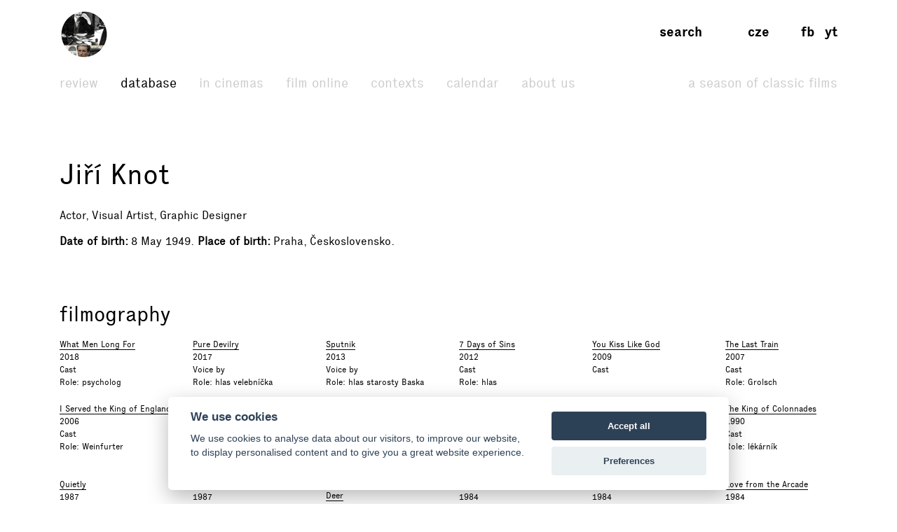

--- FILE ---
content_type: text/html; charset=UTF-8
request_url: https://www.filmovyprehled.cz/en/person/7912/jiri-knot
body_size: 43515
content:
<!DOCTYPE html>
<html lang="en">
<head>
	<meta charset="utf-8">
	<meta name="viewport" content="width=device-width, initial-scale=1.0, maximum-scale=1.0">

        


        

    
                
        
    

    <title>Jiří Knot – Filmový přehled</title>
    <meta name="description" content="Web portal created by National Film Archive with comprehensive information about Czech cinema.">


            <meta property="og:title" content="Jiří Knot – Filmový přehled">
<meta property="og:type" content="profile">
<meta property="og:url" content="https://www.filmovyprehled.cz/en/person/7912/jiri-knot">
<meta property="og:image" content="https://www.filmovyprehled.cz/images/tpl/logo_square.png">
<meta property="og:site_name" content="Filmový přehled">
<meta name="twitter:card" content="summary">
<meta name="twitter:site" content="@FilmovyPrehled">
<meta name="twitter:title" content="Jiří Knot – Filmový přehled">
<meta name="twitter:image" content="https://www.filmovyprehled.cz/images/tpl/logo_square.png">
<meta name="twitter:url" content="https://www.filmovyprehled.cz/en/person/7912/jiri-knot">
<meta itemprop="name" content="Jiří Knot – Filmový přehled">
<meta itemprop="image" content="https://www.filmovyprehled.cz/images/tpl/logo_square.png">

    

        <link rel="search" type="application/opensearchdescription+xml" title="Filmový přehled" href="http://www.filmovyprehled.cz/opensearch.xml">

    <link rel="apple-touch-icon-precomposed" sizes="57x57" href="/images/favicons/apple-touch-icon-57x57.png" />
<link rel="apple-touch-icon-precomposed" sizes="114x114" href="/images/favicons/apple-touch-icon-114x114.png" />
<link rel="apple-touch-icon-precomposed" sizes="72x72" href="/images/favicons/apple-touch-icon-72x72.png" />
<link rel="apple-touch-icon-precomposed" sizes="144x144" href="/images/favicons/apple-touch-icon-144x144.png" />
<link rel="apple-touch-icon-precomposed" sizes="60x60" href="/images/favicons/apple-touch-icon-60x60.png" />
<link rel="apple-touch-icon-precomposed" sizes="120x120" href="/images/favicons/apple-touch-icon-120x120.png" />
<link rel="apple-touch-icon-precomposed" sizes="76x76" href="/images/favicons/apple-touch-icon-76x76.png" />
<link rel="apple-touch-icon-precomposed" sizes="152x152" href="/images/favicons/apple-touch-icon-152x152.png" />
<link rel="icon" type="image/png" href="/images/favicons/favicon-196x196.png" sizes="196x196" />
<link rel="icon" type="image/png" href="/images/favicons/favicon-96x96.png" sizes="96x96" />
<link rel="icon" type="image/png" href="/images/favicons/favicon-32x32.png" sizes="32x32" />
<link rel="icon" type="image/png" href="/images/favicons/favicon-16x16.png" sizes="16x16" />
<link rel="icon" type="image/png" href="/images/favicons/favicon-128.png" sizes="128x128" />
<meta name="application-name" content="/images/favicons/&nbsp;"/>
<meta name="msapplication-TileColor" content="/images/favicons/#FFFFFF" />
<meta name="msapplication-TileImage" content="/images/favicons/mstile-144x144.png" />
<meta name="msapplication-square70x70logo" content="/images/favicons/mstile-70x70.png" />
<meta name="msapplication-square150x150logo" content="/images/favicons/mstile-150x150.png" />
<meta name="msapplication-wide310x150logo" content="/images/favicons/mstile-310x150.png" />
<meta name="msapplication-square310x310logo" content="/images/favicons/mstile-310x310.png" />

    <link rel="stylesheet" type="text/css" href="/build/main.css?v920260122">

    
    
<link rel="alternate" title="Revue Filmového přehledu" href="https://www.filmovyprehled.cz/en/rss/revue" type="application/rss+xml">
<link rel="alternate" title="Kalendář Filmového přehledu" href="https://www.filmovyprehled.cz/en/rss/kalendar" type="application/rss+xml">

    <script>
        var _globalLang = 'en';
        var _globalTranslations = [
            { key: 'lang', value: 'en' },
            { key: 'database:search:select2:genre', value: 'Genre' },
            { key: 'database:search:select2:select', value: 'Select' },
            { key: 'database:search:select2:credit_item', value: 'Credit' },
            { key: 'database:search:select2:credit_contact', value: 'Person' },
            { key: 'database:search:select2:country', value: 'Origin country' },
            { key: 'database:search:select2:typology', value: 'Typology' },
            { key: 'database:search:select2:profession', value: 'Profession' },
            { key: 'database:search:select2:type', value: 'Select type' },
            { key: 'database:search:select2:revue', value: 'Select type' },
            { key: 'database:search:select2:revue:author', value: 'Select author' },
            { key: 'database:search:select2:calendar', value: 'Select type' }
        ];
    </script>
</head>
<body>

	
<nav id="navbar-main" class="noscroll">
    <div class="navbar-collapse">

        <div class="navbar-container">

            <!-- logo -->
            <div class="navbar-logo-item">

                <div class="navbar-logo-wrap">
                    <div class="navbar-logo">
                                                <a href="/en"><img src="/build/images/fp-logo-animation.gif" class="anim-logo" alt="Filmový přehled"></a>
                    </div>

                    <!-- nav toggler -->
                    <button class="navbar-toggler">
                        <span class="navbar-toggler-icon"></span>
                    </button>
                </div>

            </div>


            <!-- menu -->
            <div class="navbar-menu-item">

                <div class="navbar-menu">
                    <ul class="navbar-menu-top-level active">
                        

<li>
    <a href="/en/revue">Review</a>

    <ul>
                                                    <li>
                    <a href="/en/revue/films">Films</a>
                </li>
                                            <li>
                    <a href="/en/revue/profiles">Profiles</a>
                </li>
                                            <li>
                    <a href="/en/revue/focus">Focus</a>
                </li>
                                            <li>
                    <a href="/en/revue/interviews">Interviews</a>
                </li>
                        </ul>

</li>


                        

<li class="active">
    <a href="/en/databaze">Database</a>
    <ul class="active">
            </ul>
</li>


                        <li>
                            <a href="/en/film-v-kine">In cinemas</a>
                        </li>

                       <li>
                            <a href="/en/film-online">Film online</a>
                        </li>

                        <li>
                            <a href="/en/kontexty">Contexts</a>
                        </li>

                        
                        

<li>
    <a href="/en/kalendar">Calendar</a>

    <ul>
                                                    <li>
                    <a href="/en/kalendar?calendar_types[]=events">Events</a>
                </li>
                                            <li>
                    <a href="/en/kalendar?calendar_types[]=projection">Projection</a>
                </li>
                                            <li>
                    <a href="/en/kalendar?calendar_types[]=award-ceremonies">Award Ceremonies</a>
                </li>
                        </ul>

</li>


                        


<li>
    <a href="/en/clanek/about-portal">About Us</a>

        <ul>
                    <li>
                <a href="/en/clanek/about-portal">About Portal</a>
            </li>
                    <li>
                <a href="/en/clanek/contact">Contact</a>
            </li>
            </ul>
    
</li>


                        <li class=" navbar-menu-silent-classic">
                            <a href="/en/season-of-classic-films">A Season of Classic Films</a>
                        </li>
                    </ul>
                </div>

            </div>


            <div class="navbar-aside-item">
                <div class="navbar-aside">
                    <!-- search -->
                    <div class="navbar-search">
                        <ul>
                            <li class="search-form-box">
                                <form action="/en/databaze" method="get" id="nav-search-form">
                                    <div class="search-input-wrapper">
                                        <input type="text" name="q" value="" placeholder="Search" class="search-input" maxlength="100">
                                        <a href="#" class="search-submit"><span>→</span></a>
                                        <a href="#" class="search-close"><span>x</span></a>
                                    </div>
                                </form>
                            </li>
                            <li class="search-button-box active">
                                <a href="#" id="nav-search-button">Search</a>
                            </li>
                        </ul>
                    </div>

                    <!-- lang -->
                    <div class="navbar-lang">
                        <ul>
                                                            <li><a href="/cs">cze</a></li>
                                                                                </ul>
                    </div>

                    <!-- social -->
                    <div class="navbar-social">
                        <ul>
                            <li><a href="https://www.facebook.com/FilmovyPrehled" target="_blank" title="Facebook Filmový přehled">fb</a></li>
                            <li><a href="https://www.youtube.com/playlist?list=PLCvUgDACuTODsw-VkulsHdmCJjRV9gRS9" target="_blank" title="YouTube Filmový přehled">yt</a></li>
                        </ul>
                    </div>
                </div>
            </div>

        </div>

    </div><!-- /navbar-collapse -->
</nav>

<!-- fixed gradient bg -->
<div id="navbar-bg"></div>

    

<div class="container">

	<div class="row">
		<div class="col-12 col-lg-8">

            <div class="row db-film-header-section">
                <div class="col-12">
                    <h1>
                        Jiří Knot
                    </h1>

                                        <div class="item-details">Actor, Visual Artist, Graphic Designer</div>
                    
                    <div class="item-details">
                                                    <div><h3>Date of birth</h3>8 May 1949</div>
                            <div><h3>Place of birth</h3>Praha, Československo</div>
                                                                    </div>

                                        
                                    </div>
            </div>
            <!-- /nested row -->

            <div class="row db-film-section db-film-description-section">
                <div class="col-12">
                                    </div>
            </div>
            <!-- /nested row -->

        </div>

        <div class="col-12 col-lg-3 db-film-poster-section">
                                </div>
	</div>
    <!-- /row person details -->


    <div class="row db-film-section db-film-credits-section film-credits-filmography">
        <div class="col-12">
            <h2>Filmography</h2>

            <div class="row" id="person-filmography-list-target">
                                                            <div class="col-6 col-md-3 col-lg-2"><div class="credit-item"><h3><a href="/en/film/401845/what-men-long-for">What Men Long For</a></h3><p>
                2018
            </p><p><span class="comma">Cast</span></p><p>
                Role: psycholog
            </p></div></div>
                                            <div class="col-6 col-md-3 col-lg-2"><div class="credit-item"><h3><a href="/en/film/401741/pure-devilry">Pure Devilry</a></h3><p>
                2017
            </p><p><span class="comma">Voice by</span></p><p>
                Role: hlas velebníčka
            </p></div></div>
                                            <div class="col-6 col-md-3 col-lg-2"><div class="credit-item"><h3><a href="/en/film/400598/sputnik">Sputnik</a></h3><p>
                2013
            </p><p><span class="comma">Voice by</span></p><p>
                Role: hlas starosty Baska
            </p></div></div>
                                            <div class="col-6 col-md-3 col-lg-2"><div class="credit-item"><h3><a href="/en/film/103358/7-days-of-sins">7 Days of Sins</a></h3><p>
                2012
            </p><p><span class="comma">Cast</span></p><p>
                Role: hlas
            </p></div></div>
                                            <div class="col-6 col-md-3 col-lg-2"><div class="credit-item"><h3><a href="/en/film/66380/you-kiss-like-god">You Kiss Like God</a></h3><p>
                2009
            </p><p><span class="comma">Cast</span></p></div></div>
                                            <div class="col-6 col-md-3 col-lg-2"><div class="credit-item"><h3><a href="/en/film/54886/the-last-train">The Last Train</a></h3><p>
                2007
            </p><p><span class="comma">Cast</span></p><p>
                Role: Grolsch
            </p></div></div>
                                            <div class="col-6 col-md-3 col-lg-2"><div class="credit-item"><h3><a href="/en/film/43223/i-served-the-king-of-england">I Served the King of England</a></h3><p>
                2006
            </p><p><span class="comma">Cast</span></p><p>
                Role: Weinfurter
            </p></div></div>
                                            <div class="col-6 col-md-3 col-lg-2"><div class="credit-item"><h3><a href="/en/film/18265/escape-to-buda">Escape to Buda</a></h3><p>
                2002
            </p><p><span class="comma">Cast</span></p></div></div>
                                            <div class="col-6 col-md-3 col-lg-2"><div class="credit-item"><h3><a href="/en/film/15987/the-princess-from-the-mill-2">The Princess from the Mill 2</a></h3><p>
                2000
            </p><p><span class="comma">Cast</span></p><p>
                Role: verbíř
            </p></div></div>
                                            <div class="col-6 col-md-3 col-lg-2"><div class="credit-item"><h3><a href="/en/film/37615/time-of-debts">Time of Debts</a></h3><p>
                1998
            </p><p><span class="comma">Cast</span></p><p>
                Role: šéfredaktor
            </p></div></div>
                                            <div class="col-6 col-md-3 col-lg-2"><div class="credit-item"><h3><a href="/en/film/397729/the-end-of-poets-in-bohemia">The End of Poets in Bohemia...</a></h3><p>
                1993
            </p><p><span class="comma">Cast</span></p><p>
                Role: poslanec
            </p></div></div>
                                            <div class="col-6 col-md-3 col-lg-2"><div class="credit-item"><h3><a href="/en/film/397673/the-king-of-colonnades">The King of Colonnades</a></h3><p>
                1990
            </p><p><span class="comma">Cast</span></p><p>
                Role: lékárník
            </p></div></div>
                                            <div class="col-6 col-md-3 col-lg-2"><div class="credit-item"><h3><a href="/en/film/397536/quietly">Quietly</a></h3><p>
                1987
            </p><p><span class="comma">Cast</span></p><p>
                Role: líný výhybkář Hlavatý
            </p></div></div>
                                            <div class="col-6 col-md-3 col-lg-2"><div class="credit-item"><h3><a href="/en/film/397595/a-magpie-in-the-hand">A Magpie in the Hand</a></h3><p>
                1987
            </p><p><span class="comma">Cast</span></p><p>
                Role: klenotník
            </p></div></div>
                                            <div class="col-6 col-md-3 col-lg-2"><div class="credit-item"><h3><a href="/en/film/397521/the-death-of-the-beautiful-deer">The Death of the Beautiful Deer</a></h3><p>
                1986
            </p><p><span class="comma">Cast</span></p><p>
                Role: farář
            </p></div></div>
                                            <div class="col-6 col-md-3 col-lg-2"><div class="credit-item"><h3><a href="/en/film/397440/extended-time">Extended Time</a></h3><p>
                1984
            </p><p><span class="comma">Cast</span></p><p>
                Role: student
            </p></div></div>
                                            <div class="col-6 col-md-3 col-lg-2"><div class="credit-item"><h3><a href="/en/film/397438/dissolved-and-discharged">Dissolved and Discharged</a></h3><p>
                1984
            </p><p><span class="comma">Cast</span></p><p>
                Role: blázen-průvodčí Jaroušek
            </p></div></div>
                                            <div class="col-6 col-md-3 col-lg-2"><div class="credit-item"><h3><a href="/en/film/397462/love-from-the-arcade">Love from the Arcade</a></h3><p>
                1984
            </p><p><span class="comma">Cast</span></p><p>
                Role: kuchař
            </p></div></div>
                                            <div class="col-6 col-md-3 col-lg-2"><div class="credit-item"><h3><a href="/en/film/397412/the-brave-blacksmith">The Brave Blacksmith</a></h3><p>
                1983
            </p><p><span class="comma">Cast</span></p><p>
                Role: mlynářský pomocník Matěj
            </p></div></div>
                                            <div class="col-6 col-md-3 col-lg-2"><div class="credit-item"><h3><a href="/en/film/397401/the-three-veterans">The Three Veterans</a></h3><p>
                1983
            </p><p><span class="comma">Cast</span></p><p>
                Role: velitel domobrany
            </p></div></div>
                                            <div class="col-6 col-md-3 col-lg-2"><div class="credit-item"><h3><a href="/en/film/397374/how-the-world-loses-poets">How the World Loses Poets</a></h3><p>
                1982
            </p><p><span class="comma">Cast</span></p><p>
                Role: referent ONV
            </p></div></div>
                                            <div class="col-6 col-md-3 col-lg-2"><div class="credit-item"><h3><a href="/en/film/397382/the-green-wave">The Green Wave</a></h3><p>
                1982
            </p><p><span class="comma">Cast</span></p><p>
                Role: bagrista
            </p></div></div>
                                            <div class="col-6 col-md-3 col-lg-2"><div class="credit-item"><h3><a href="/en/film/397336/basically-normal">Basically Normal</a></h3><p>
                1981
            </p><p><span class="comma">Cast</span></p><p>
                Role: účastník školení Ing. Anděl
            </p></div></div>
                                            <div class="col-6 col-md-3 col-lg-2"><div class="credit-item"><h3><a href="/en/film/397314/the-mystery-of-the-carpathian-castle">The Mystery of the Carpathian Castle</a></h3><p>
                1981
            </p><p><span class="comma">Cast</span></p><p>
                Role: policista hrající na housle
            </p></div></div>
                                            <div class="col-6 col-md-3 col-lg-2"><div class="credit-item"><h3><a href="/en/film/397338/watch-out-the-doctor-is-on-his-round">Watch Out, the Doctor Is on His Round!</a></h3><p>
                1981
            </p><p><span class="comma">Cast</span></p><p>
                Role: technik/brýlatec
            </p></div></div>
                                            <div class="col-6 col-md-3 col-lg-2"><div class="credit-item"><h3><a href="/en/film/397346/the-bulldogs-and-the-cherries">The Bulldogs and the Cherries</a></h3><p>
                1981
            </p><p><span class="comma">Cast</span></p><p>
                Role: vrchní číšník ve vinárně
            </p></div></div>
                                            <div class="col-6 col-md-3 col-lg-2"><div class="credit-item"><h3><a href="/en/film/397316/eugene-among-us">Eugene among Us</a></h3><p>
                1980
            </p><p><span class="comma">Cast</span></p><p>
                Role: předseda komise
            </p></div></div>
                                            <div class="col-6 col-md-3 col-lg-2"><div class="credit-item"><h3><a href="/en/film/397294/the-little-sugar-house">The Little Sugar House</a></h3><p>
                1980
            </p><p><span class="comma">Cast</span></p><p>
                Role: voják
            </p></div></div>
                                            <div class="col-6 col-md-3 col-lg-2"><div class="credit-item"><h3><a href="/en/film/397273/waiter-scarper">Waiter, Scarper!</a></h3><p>
                1980
            </p><p><span class="comma">Cast</span></p><p>
                Role: vrchní číšník ve Valdštejnské vinárně
            </p></div></div>
                                            <div class="col-6 col-md-3 col-lg-2"><div class="credit-item"><h3><a href="/en/film/397214/those-wonderful-men-with-crank">Those Wonderful Men with Crank</a></h3><p>
                1978
            </p><p><span class="comma">Cast</span></p><p>
                Role: černý myslivec
            </p></div></div>
                                            <div class="col-6 col-md-3 col-lg-2"><div class="credit-item"><h3><a href="/en/film/397147/fifty-six-hours-of-truancy">Fifty-Six Hours of Truancy</a></h3><p>
                1977
            </p><p><span class="comma">Cast</span></p><p>
                Role: spolužák přednášející báseň
            </p></div></div>
                                            <div class="col-6 col-md-3 col-lg-2"><div class="credit-item"><h3><a href="/en/film/397129/the-day-for-my-love">The Day for My Love</a></h3><p>
                1976
            </p><p><span class="comma">Cast</span></p><p>
                Role: student
            </p></div></div>
                                                </div>
            <div class="row">
                <div class="col-12">
                                                        </div>
            </div>
        </div>
    </div>
    <!-- /filmography -->


    

    

    <div class="row db-film-section db-film-library-section">
        <div class="col-12">
            <h2>Library</h2>
            <ul>
                    
                
                                        
        <li><a href="http://arl.nfa.cz/arl-nfa/en/result/?field=ANY&amp;term=Jiří Knot&amp;limv_DK=xxxk" target="_blank">Books →</a></li>

                    
                
                                        
        <li><a href="http://arl.nfa.cz/arl-nfa/en/result/?field=ANY&amp;term=Jiří Knot&amp;limv_DK=xxxs" target="_blank">Screenplays →</a></li>

                    
                
                                        
        <li><a href="http://arl.nfa.cz/arl-nfa/en/result/?field=ANY&amp;term=Jiří Knot&amp;limv_DK=xcla" target="_blank">Articles →</a></li>

                    
                
                                        
        <li><a href="http://arl.nfa.cz/arl-nfa/en/result/?field=ANY&amp;term=Jiří Knot&amp;limv_DK=rn" target="_blank">Chapters →</a></li>

                    
                
                                        
        <li><a href="http://arl.nfa.cz/arl-nfa/en/result/?field=ANY&amp;term=Jiří Knot" target="_blank">All documents →</a></li>

            </ul>
        </div>
    </div>
    <!-- /row library -->

</div>

<div class="container">
    <div class="row report-block-section">
        <div class="col-6">
            <button class="btn fp-btn-normal Xfp-btn-report-smallX report-block-button" id="report-block-button">Suggest an Edit</button>
            <p class="report-block-text" id="report-block-text">
                If you have any additions or suggestions regarding any of the data, we would appreciate it if you contact the data administrator. See the <a href="https://www.filmovyprehled.cz/en/clanek/contact">Contact</a> section for more details.
            </p>
        </div>
    </div>
</div>





	
<div class="footer-fullwidth">
    <div class="container footer-section">
        <div class="row">
            <div class="col-lg-3 col-sm-3 footer-logo">
                <img src="/build/images/footer-logo.svg" alt="">
            </div>
            <div class="col-lg-2 col-sm-3 footer-nav">
                <ul>
                    <li>
                        <a href="/en/revue">Review</a>
                    </li>
                    <li>
                        <a href="/en/databaze">Database</a>
                    </li>
                    <li>
                        <a href="/en/film-v-kine">In cinemas</a>
                    </li>
                    <li>
                        <a href="/en/film-online">Film online</a>
                    </li>
                </ul>
            </div>
            <div class="col-lg-2 col-sm-3 footer-nav">
                <ul>
                    <li>
                        <a href="/en/kontexty">Contexts</a>
                    </li>
                    <li>
                        <a href="/en/kalendar">Calendar</a>
                    </li>
                    <li>
                                                <a href="/en/clanek/about-portal">About Us</a>
                    </li>
                </ul>
            </div>
            <div class="col-lg-2 col-sm-3 offset-lg-3 footer-nav">
                <ul>
                    <li><a href="https://www.facebook.com/FilmovyPrehled" target="_blank" title="Facebook Filmový přehled"><strong>facebook</strong></a></li>
                    <li><a href="https://www.youtube.com/playlist?list=PLCvUgDACuTODsw-VkulsHdmCJjRV9gRS9" target="_blank" title="YouTube Filmový přehled"><strong>youtube</strong></a></li>
                </ul>
            </div>
        </div>
        <div class="row footer-copy">
            <div class="col-lg-12">
                <p>
                    &copy; <a href="http://nfa.cz/" target="_blank">NFA 2026</a> &nbsp;&nbsp;&nbsp;&nbsp; &copy; <a href="http://www.laboratory.cz/" target="_blank">Laboratoř 2026</a>
                </p>
            </div>
        </div>
    </div>
</div>
<!-- /footer -->

    <script defer src="/build/main.js?v920260122"></script>

    
            <script type="text/plain" data-cookiecategory="analytics">
    (function(i,s,o,g,r,a,m){i['GoogleAnalyticsObject']=r;i[r]=i[r]||function(){
    (i[r].q=i[r].q||[]).push(arguments)},i[r].l=1*new Date();a=s.createElement(o),
    m=s.getElementsByTagName(o)[0];a.async=1;a.src=g;m.parentNode.insertBefore(a,m)
    })(window,document,'script','//www.google-analytics.com/analytics.js','ga');

    ga('create', 'UA-74469509-1', 'auto');
    ga('send', 'pageview');

    console.log('analytics: ', "loaded analytics.js");
</script>
    
    
<script type="text/javascript" src="/vendor/cookieconsent/cookieconsent.js"></script>
<script type="text/javascript">
window.addEventListener && window.addEventListener('load', function() {

    var cc = initCookieConsent();

    cc.run({
        current_lang: 'cs',
        autoclear_cookies: false,                   // default: false
        theme_css: '/vendor/cookieconsent/cookieconsent.css',
        cookie_name: 'cc_cookie',                   // default: 'cc_cookie'
        cookie_expiration: 365,                     // default: 182
        page_scripts: true,                         // default: false
        force_consent: false,                       // default: false
        auto_language: 'document',                  // default: null; could also be 'browser' or 'document'
        // autorun: true,                           // default: true
        // delay: 0,                                // default: 0
        // hide_from_bots: false,                   // default: false
        // remove_cookie_tables: false              // default: false
        // cookie_domain: location.hostname,        // default: current domain
        // cookie_path: '/',                        // default: root
        // cookie_same_site: 'Lax',
        // use_rfc_cookie: false,                   // default: false
        revision: 0,                                // default: 0

        gui_options: {
            consent_modal: {
                layout: 'cloud',                    // box,cloud,bar
                position: 'bottom center',          // bottom,middle,top + left,right,center
                transition: 'slide'                 // zoom,slide
            },
            settings_modal: {
                layout: 'box',                      // box,bar
                // position: 'left',                // right,left (available only if bar layout selected)
                transition: 'zoom'                  // zoom,slide
            }
        },

        onAccept: function (cookie) {
            console.log('onAccept fired ...');
        },

        onChange: function (cookie, changed_preferences) {
            console.log('onChange fired ...');

            // If analytics category's status was changed ...
            if (changed_preferences.indexOf('analytics') > -1) {

                // If analytics category is disabled ...
                if (!cc.allowedCategory('analytics')) {

                    // Disable gtag ...
                    console.log('disabling gtag');
                    window.dataLayer = window.dataLayer || [];

                    function gtag() {
                        dataLayer.push(arguments);
                    }

                    gtag('consent', 'default', {
                        'ad_storage': 'denied',
                        'analytics_storage': 'denied'
                    });
                }
            }
        },

        languages: {
            'en': {
                consent_modal: {
                    title: 'We use cookies',
                    description: 'We use cookies to analyse data about our visitors, to improve our website, to display personalised content and to give you a great website experience.{{revision_message}}',
                    // description: 'We use cookies to improve your browsing experience on our website, to analyze our website traffic to understand where our visitors are coming from, to show you personalized content and targeted ads.{{revision_message}}',
                    // description: 'PP link example <a href="#privacy-policy" class="cc-link">Privacy policy</a>',
                    primary_btn: {
                        text: 'Accept all',
                        role: 'accept_all'      //'accept_selected' or 'accept_all'
                    },
                    secondary_btn: {
                        text: 'Preferences',
                        role: 'settings'       //'settings' or 'accept_necessary'
                    },
                    revision_message: '<br><br>Dear user, terms and conditions have changed since your last visit!'
                },
                settings_modal: {
                    title: 'Cookie settings',
                    save_settings_btn: 'Save current selection',
                    accept_all_btn: 'Accept all',
                    reject_all_btn: 'Reject all',
                    close_btn_label: 'Close',
                    blocks: [
                        {
                            title: 'Cookie usage',
                            description: 'Our website uses essential cookies to ensure its proper operation and tracking cookies to understand how you interact with it. The cookies will be set only after consent.'
                        }, {
                            title: 'Strictly necessary cookies',
                            description: 'These cookies are essential to provide you with services available through our website and to enable you to use certain features of our website.<br><br>Without these cookies, we cannot provide you certain services on our website.',
                            toggle: {
                                value: 'necessary',
                                enabled: true,
                                readonly: true
                            }
                        }, {
                            title: 'Analytics & Performance cookies',
                            description: 'These cookies are used to collect information to analyze the traffic to our website and how visitors are using our website.<br><br>For example, these cookies may track things such as how long you spend on the website or the pages you visit which helps us to understand how we can improve our website site for you.<br><br>The information collected through these tracking and performance cookies do not identify any individual visitor.',
                            toggle: {
                                value: 'analytics',
                                enabled: false,
                                readonly: false
                            }
                        }
                        // , {
                        //     title: 'Targeting & Advertising cookies',
                        //     description: 'These cookies are used to show advertising that is likely to be of interest to you based on your browsing habits.<br><br>These cookies, as served by our content and/or advertising providers, may combine information they collected from our website with other information they have independently collected relating to your web browser\'s activities across their network of websites.<br><br>If you choose to remove or disable these targeting or advertising cookies, you will still see adverts but they may not be relevant to you.',
                        //     toggle: {
                        //         value: 'targeting',
                        //         enabled: false,
                        //         readonly: false,
                        //         reload: 'on_disable'
                        //     }
                        // }
                    ]
                }
            },


            'cs': {
                consent_modal: {
                    title: 'Používáme cookies',
                    description: 'Soubory cookie používáme k analýze údajů o našich návštěvnících, pro zlepšení našich webových stránek, pro zobrazení personalizovaného obsahu a k tomu, abychom vám poskytli odpovídající používání našeho webu.{{revision_message}}',
                    primary_btn: {
                        text: 'Přijmout vše',
                        role: 'accept_all'
                    },
                    secondary_btn: {
                        text: 'Nastavení',
                        role: 'settings'
                    },
                    revision_message: '<br><br>Vážený uživateli, obchodní podmínky se od Vaší poslední návštěvy změnily!'
                },
                settings_modal: {
                    title: 'Nastavení souborů cookie',
                    save_settings_btn: 'Uložit aktuální výběr',
                    accept_all_btn: 'Přijmout vše',
                    reject_all_btn: 'Odmítnout vše',
                    close_btn_label: 'Zavřít',
                    blocks: [
                        {
                            title: 'Využití souborů cookie',
                            description: 'Náš web používá základní soubory cookie k zajištění správného fungování a sledovací soubory cookie pro analýzu Vaší interakce. Soubory cookie budou uloženy pouze po Vašem souhlasu.'
                        }, {
                            title: 'Nezbytně nutné cookies',
                            description: 'Tyto cookies jsou nezbytné pro správné fungování našich webových stránek.<br><br>Bez těchto cookies Vám nemůžeme poskytovat služby pro plnohodnotný chod webu.',
                            toggle: {
                                value: 'necessary',
                                enabled: true,
                                readonly: true
                            }
                        }, {
                            title: 'Cookies pro analýzu a výkon',
                            description: 'Tyto cookies se používají ke shromažďování informací za účelem analýzy návštěvnosti našich webových stránek a toho, jak návštěvníci naše webové stránky používají.<br><br>Tyto soubory cookie mohou například sledovat dobu, kterou na webu strávíte nebo jaké stránky navštívíte. Což nám pomáhá pochopit, jak pro Vás můžeme vylepšit naše webové stránky.<br><br>Informace shromážděné prostřednictvím těchto sledovacích a výkonnostních souborů cookie neidentifikují žádného jednotlivého návštěvníka.',
                            toggle: {
                                value: 'analytics',
                                enabled: false,
                                readonly: false
                            }
                        }
                        // , {
                        //     title: 'Cookies pro cílení a reklamu',
                        //     description: 'Tyto cookies se používají k zobrazování reklam, které Vás pravděpodobně budou zajímat na základě Vašich zvyklostí při procházení stránek.<br><br>Tyto soubory cookie, tak jak jsou poskytovány našimi poskytovateli obsahu a/nebo reklam, mohou kombinovat informace, které shromáždili z našich webových stránek s dalšími informacemi, které nezávisle shromáždili v souvislosti s aktivitami Vašeho webového prohlížeče napříč jejich reklamním systémem.<br><br>Pokud se rozhodnete odstranit nebo zakázat tyto cílení nebo reklamní soubory cookie, reklamy se Vám budou stále zobrazovat, ale nemusí být pro Vás relevantní.',
                        //     toggle: {
                        //         value: 'targeting',
                        //         enabled: false,
                        //         readonly: false,
                        //         reload: 'on_disable'
                        //     }
                        // }
                    ]
                }
            },


            'de': {
                consent_modal: {
                    title: 'Wir verwenden Cookies',
                    description: 'Wir verwenden Cookies, um Daten über unsere Besucher zu analysieren, unsere Website zu verbessern, personalisierte Inhalte anzuzeigen und Ihnen ein großartiges Website-Erlebnis zu bieten.{{revision_message}}',
                    primary_btn: {
                        text: 'Alle akzeptieren',
                        role: 'accept_all'
                    },
                    secondary_btn: {
                        text: 'Einstellungen',
                        role: 'settings'
                    },
                    revision_message: '<br><br>Sehr geehrter Benutzer, die Allgemeinen Geschäftsbedingungen haben sich seit Ihrem letzten Besuch geändert!'
                },
                settings_modal: {
                    title: 'Cookie-Einstellungen',
                    save_settings_btn: 'Speichern',
                    accept_all_btn: 'Alle akzeptieren',
                    reject_all_btn: 'Alles ablehnen',
                    close_btn_label: 'Schließen',
                    blocks: [
                        {
                            title: 'Cookie-Nutzung',
                            description: 'Unsere Website verwendet essentielle Cookies, um den ordnungsgemäßen Betrieb sicherzustellen, und Tracking-Cookies, um zu verstehen, wie Sie damit interagieren. Die Cookies werden nur nach Zustimmung gesetzt.'
                        }, {
                            title: 'Unbedingt notwendige Cookies',
                            description: 'Diese Cookies sind unerlässlich, um Ihnen über unsere Website verfügbare Dienste bereitzustellen und Ihnen die Nutzung bestimmter Funktionen unserer Website zu ermöglichen.<br><br>Ohne diese Cookies können wir Ihnen bestimmte Dienste auf unserer Website nicht bereitstellen.',
                            toggle: {
                                value: 'necessary',
                                enabled: true,
                                readonly: true
                            }
                        }, {
                            title: 'Analyse und Leistungs-Cookies',
                            description: 'Diese Cookies werden verwendet, um Informationen zu sammeln, um den Verkehr auf unserer Website zu analysieren und zu analysieren, wie Besucher unsere Website nutzen.<br><br>Diese Cookies können beispielsweise verfolgen, wie lange Sie auf der Website verbringen oder die Seiten, die Sie besuchen Dies hilft uns zu verstehen, wie wir unsere Website für Sie verbessern können.<br><br>Die durch diese Tracking- und Leistungs-Cookies gesammelten Informationen identifizieren keinen einzelnen Besucher.',
                            toggle: {
                                value: 'analytics',
                                enabled: false,
                                readonly: false
                            }
                        }
                        // , {
                        //     title: 'Targeting und Werbe-Cookies',
                        //     description: 'Diese Cookies werden verwendet, um Werbung anzuzeigen, die basierend auf Ihren Surfgewohnheiten für Sie wahrscheinlich von Interesse ist.<br><br>Diese Cookies, wie sie von unseren Inhalts- und/oder Werbeanbietern bereitgestellt werden, können Informationen kombinieren, die sie von unserer Website gesammelt haben mit anderen Informationen, die sie unabhängig in Bezug auf die Aktivitäten Ihres Webbrowsers in ihrem Netzwerk von Websites gesammelt haben.<br><br>Wenn Sie diese Targeting- oder Werbe-Cookies entfernen oder deaktivieren, werden Ihnen weiterhin Anzeigen angezeigt, die jedoch möglicherweise nicht angezeigt werden für Sie relevant sein.',
                        //     toggle: {
                        //         value: 'targeting',
                        //         enabled: false,
                        //         readonly: false,
                        //         reload: 'on_disable'
                        //     }
                        // }
                    ]
                }
            }
        }
    });


    // // Create & Show Settings button
    // var div = document.createElement('div');
    // div.style.cssText = 'position: fixed; right: 20px; bottom: 60px; padding: 10px; border: 1px solid black; background-color: white; z-index: 100000;';
    // div.innerHTML = '<a href="#cookie-consent-settings">Show Settings</a>';
    // document.body.appendChild(div);

    // var ccButton = document.querySelector('a[href="#cookie-consent-settings"]');
    // if(ccButton !== null) {
    //     ccButton.addEventListener('click', function(e) {
    //         e.preventDefault();
    //         cc.showSettings(0);
    //     });
    // }
});
</script>










</body>
</html>
